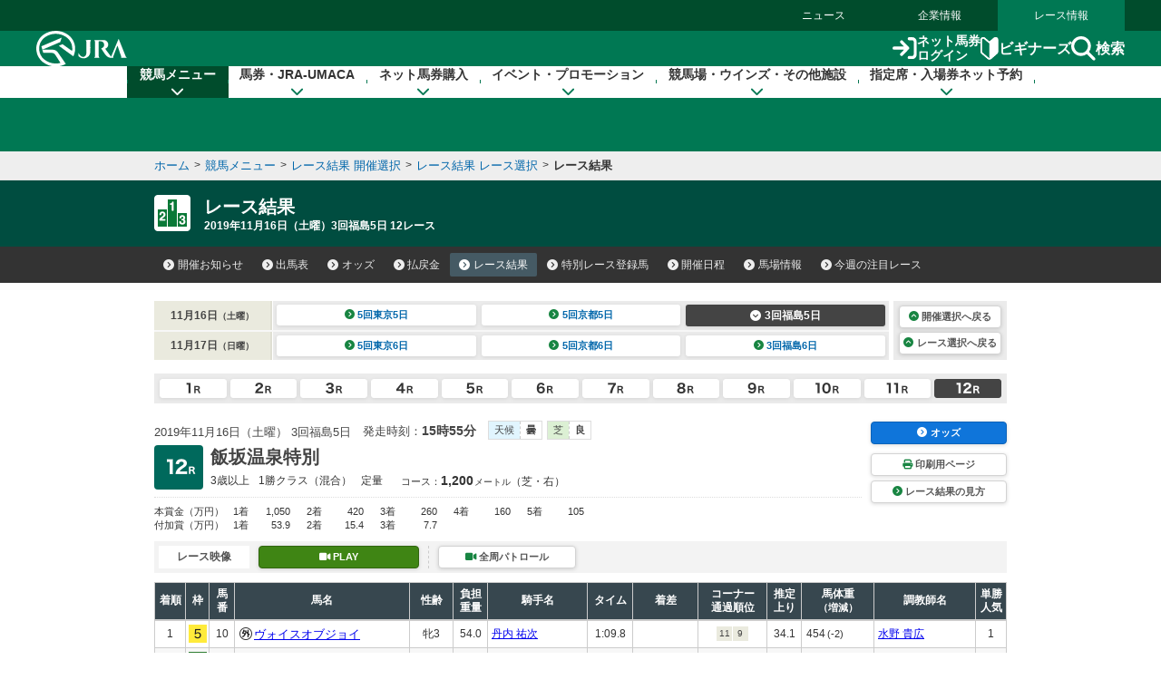

--- FILE ---
content_type: application/javascript
request_url: https://jra.jp/JRADB/common_d/pagetop/js/page_top.js?version=2021
body_size: 4890
content:
/* ------------------------------------------------------------

	ページトップへ戻る 2015版

------------------------------------------------------------ */

$(function(){
	(function(){
		
		//----- android 4未満判定
		var a_flag = false;//----- android 4未満判定用フラグ
		
		var ua = navigator.userAgent;
		
		if( ua.indexOf("Android") > 0) {
			var androidversion = parseFloat(ua.slice(ua.indexOf("Android")+8));
			a_flag = (androidversion < 4)? true : false;//----- 4未満ならtrue
		}
		
        //----- ページトップボタン出し分け用フラグ
        var page_top_flag = false;//--- 下固定ボタン用フラグ
        var fixed_flag = false;//--- fixedボタン用フラグ
        
        
        if(typeof $('body').data('page-top') !== 'undefined'){//--- data-page-top属性がある場合
            if($('body').data('page-top') == 'on'){//--- fixedボタンの表示
                page_top_flag = true;
                fixed_flag = true;
            } else {//--- 両方非表示
                page_top_flag = false;
                fixed_flag = false;
            }
        } else {//--- data-page-top属性が無い場合（下固定ボタンの表示）
            page_top_flag = true;
            fixed_flag = false;
        }
        
        // data-page-top属性が無い場合：下固定ボタンを表示
        // data-page-top属性が有る場合
        //   data-page-top="on"の場合：ページトップ（緑）を表示｜下固定ボタンは非表示
        //   data-page-top="off"の場合：どちらも非表示
        
        
        if(page_top_flag && fixed_flag){
            //--- ページトップボタン（fixed）表示
            
            $('#page_top_btn_bottom').remove();//--- 下固定ページトップボタンを削除
            
            var w = $(window);
			var s_pos = 100;
			
			var p = $('#contentsBody > #page_top_btn');//----- page top button
			var pW = 44;//----- ボタン幅（固定）
			
			var b = $('body');
			var wrap = $('#wrapper');
			var c = $('#contentsBody');
			
			var cMax = (c.width()/2 + pW + 10) * 2;
			var mL = (b.width() > cMax)? (cMax - (pW+10)*2) + 10 : (c.width() - pW - 10);//----- margin-left
			
			p.css({'bottom':'-60px', 'margin-left':mL+'px'});
			
			if(a_flag){ p.css({ 'position': 'static' }); }//----- android 4以下
			
			
			//----- window resized
			w.on('resize', function(){
				cMax = (c.width()/2 + pW + 10) * 2;
				mL = (b.width() > cMax)? (cMax - (pW+10)*2) + 10 : (c.width() - pW - 10);
				p.css({'margin-left':mL+'px'});
			});
			
            
			//----- window scrolled
			w.on('scroll', function(){
				cMax = (c.width()/2 + pW + 10) * 2;
				mL = (b.width() > cMax)? (cMax - (pW+10)*2) + 10 : (c.width() - pW - 10);
				p.css({'margin-left':mL+'px'});
				
				//----- android 4未満
				if(a_flag){
					$('#wrapper').css({ 'padding-bottom': '138px' });
					
					p.css({
						'bottom': '-34px',
						'margin-left': (mL + 10)+'px',
						'-webkit-backface-visibility': 'hidden'
					});
					
				} else {
					
                    if($('#header').height() < $(window).height()){
                        
                        if($(this).scrollTop() > s_pos){
                            p.stop().animate({ 'bottom' : '80px' }, 300, 'easeOutCubic');
                        } else {
                            p.stop().animate({ 'bottom' : '-60px' }, 300, 'easeInCubic');
                        }
                        
                    } else {
                        if($(this).scrollTop() > $('#header').height()){
                            p.stop().animate({ 'bottom' : '80px' }, 300, 'easeOutCubic');
                        } else {
                            p.stop().animate({ 'bottom' : '-60px' }, 300, 'easeInCubic');
                        }
                    }
                    
				}
			});
			
			p.find('a').on('click', function(){
				if(a_flag){//----- android 4未満
					$('html,body').animate({ 'scrollTop' : 0 }, 0, 'linear');
				} else {
					$('html,body').animate({ 'scrollTop' : 0 }, 500, 'easeOutCubic');
				}
				return false;
			});
            
        } else if(page_top_flag && !fixed_flag){
            //--- ページトップボタン（下固定）を表示
            
            $('#page_top_btn').remove();//--- ページトップボタン（fixed）を削除
            
            $('#page_top_btn_bottom').find('a').on('click', function(){
				if(a_flag){//----- android 4未満
					$('html,body').animate({ 'scrollTop' : 0 }, 0, 'linear');
				} else {
					$('html,body').animate({ 'scrollTop' : 0 }, 500, 'easeOutCubic');
				}
				return false;
			});
            
        } else {
            //--- ページトップボタンを非表示
            
            $('#page_top_btn').remove();//--- ページトップボタン（fixed）を削除
            $('#page_top_btn_bottom').remove();//--- 下固定ページトップボタンを削除
            
        }
        
        
	})();
});


